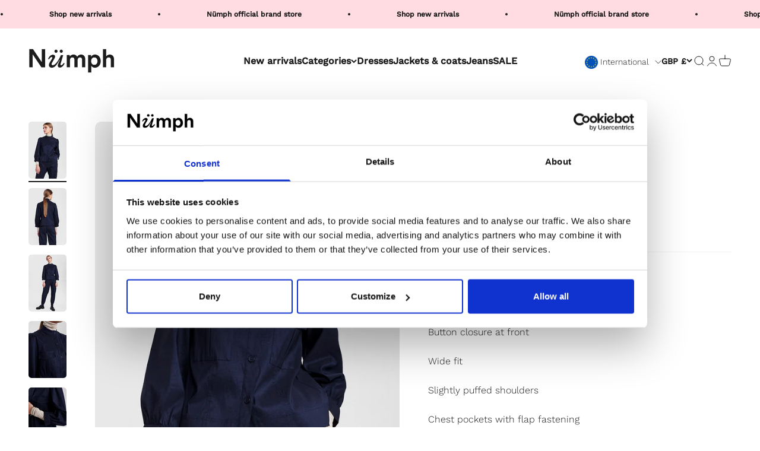

--- FILE ---
content_type: text/javascript; charset=utf-8
request_url: https://numph.com/products/sisonia-jacket-dark-sapphire.js
body_size: 1125
content:
{"id":7432284471510,"title":"SISONIA JACKET - Dark Sapphire","handle":"sisonia-jacket-dark-sapphire","description":"\u003cp\u003e3\/4 balloon sleeves with cuffs\u003c\/p\u003e\u003cp\u003eChina collar\u003c\/p\u003e\u003cp\u003eButton closure at front\u003c\/p\u003e\u003cp\u003eWide fit\u003c\/p\u003e\u003cp\u003eSlightly puffed shoulders\u003c\/p\u003e\u003cp\u003eChest pockets with flap fastening\u003c\/p\u003e\u003cp\u003eThe model is 172 cm and is wearing a size 36\u003c\/p\u003e","published_at":"2025-01-16T06:14:07+01:00","created_at":"2021-11-04T09:11:47+01:00","vendor":"Numph COM","type":"Shirt","tags":["Color_Dark Sapphire","PIM_Campaign_Silhouettes","PIM_CategoryId_131","PIM_Collection_Silhouettes Main Fall 22","PIM_Collection_Silhouettes Pre Spring 2022"],"price":8999,"price_min":8999,"price_max":8999,"available":false,"price_varies":false,"compare_at_price":0,"compare_at_price_min":0,"compare_at_price_max":0,"compare_at_price_varies":false,"variants":[{"id":41999883141334,"title":"34","option1":"34","option2":null,"option3":null,"sku":"70130030380034","requires_shipping":true,"taxable":true,"featured_image":{"id":34469405393110,"product_id":7432284471510,"position":1,"created_at":"2021-11-04T09:11:57+01:00","updated_at":"2021-11-04T09:11:57+01:00","alt":"701300-3038.jpg","width":1362,"height":2048,"src":"https:\/\/cdn.shopify.com\/s\/files\/1\/0569\/9682\/3221\/products\/701300-3038.jpg?v=1636013517","variant_ids":[41999883141334,41999883174102,41999883206870,41999883239638,41999883272406,41999883305174]},"available":false,"name":"SISONIA JACKET - Dark Sapphire - 34","public_title":"34","options":["34"],"price":8999,"weight":300,"compare_at_price":0,"inventory_management":"shopify","barcode":"5713301869782","featured_media":{"alt":"701300-3038.jpg","id":26802046501078,"position":1,"preview_image":{"aspect_ratio":0.665,"height":2048,"width":1362,"src":"https:\/\/cdn.shopify.com\/s\/files\/1\/0569\/9682\/3221\/products\/701300-3038.jpg?v=1636013517"}},"quantity_rule":{"min":1,"max":null,"increment":1},"quantity_price_breaks":[],"requires_selling_plan":false,"selling_plan_allocations":[]},{"id":41999883174102,"title":"36","option1":"36","option2":null,"option3":null,"sku":"70130030380036","requires_shipping":true,"taxable":true,"featured_image":{"id":34469405393110,"product_id":7432284471510,"position":1,"created_at":"2021-11-04T09:11:57+01:00","updated_at":"2021-11-04T09:11:57+01:00","alt":"701300-3038.jpg","width":1362,"height":2048,"src":"https:\/\/cdn.shopify.com\/s\/files\/1\/0569\/9682\/3221\/products\/701300-3038.jpg?v=1636013517","variant_ids":[41999883141334,41999883174102,41999883206870,41999883239638,41999883272406,41999883305174]},"available":false,"name":"SISONIA JACKET - Dark Sapphire - 36","public_title":"36","options":["36"],"price":8999,"weight":300,"compare_at_price":0,"inventory_management":"shopify","barcode":"5713301869799","featured_media":{"alt":"701300-3038.jpg","id":26802046501078,"position":1,"preview_image":{"aspect_ratio":0.665,"height":2048,"width":1362,"src":"https:\/\/cdn.shopify.com\/s\/files\/1\/0569\/9682\/3221\/products\/701300-3038.jpg?v=1636013517"}},"quantity_rule":{"min":1,"max":null,"increment":1},"quantity_price_breaks":[],"requires_selling_plan":false,"selling_plan_allocations":[]},{"id":41999883206870,"title":"38","option1":"38","option2":null,"option3":null,"sku":"70130030380038","requires_shipping":true,"taxable":true,"featured_image":{"id":34469405393110,"product_id":7432284471510,"position":1,"created_at":"2021-11-04T09:11:57+01:00","updated_at":"2021-11-04T09:11:57+01:00","alt":"701300-3038.jpg","width":1362,"height":2048,"src":"https:\/\/cdn.shopify.com\/s\/files\/1\/0569\/9682\/3221\/products\/701300-3038.jpg?v=1636013517","variant_ids":[41999883141334,41999883174102,41999883206870,41999883239638,41999883272406,41999883305174]},"available":false,"name":"SISONIA JACKET - Dark Sapphire - 38","public_title":"38","options":["38"],"price":8999,"weight":300,"compare_at_price":0,"inventory_management":"shopify","barcode":"5713301869805","featured_media":{"alt":"701300-3038.jpg","id":26802046501078,"position":1,"preview_image":{"aspect_ratio":0.665,"height":2048,"width":1362,"src":"https:\/\/cdn.shopify.com\/s\/files\/1\/0569\/9682\/3221\/products\/701300-3038.jpg?v=1636013517"}},"quantity_rule":{"min":1,"max":null,"increment":1},"quantity_price_breaks":[],"requires_selling_plan":false,"selling_plan_allocations":[]},{"id":41999883239638,"title":"40","option1":"40","option2":null,"option3":null,"sku":"70130030380040","requires_shipping":true,"taxable":true,"featured_image":{"id":34469405393110,"product_id":7432284471510,"position":1,"created_at":"2021-11-04T09:11:57+01:00","updated_at":"2021-11-04T09:11:57+01:00","alt":"701300-3038.jpg","width":1362,"height":2048,"src":"https:\/\/cdn.shopify.com\/s\/files\/1\/0569\/9682\/3221\/products\/701300-3038.jpg?v=1636013517","variant_ids":[41999883141334,41999883174102,41999883206870,41999883239638,41999883272406,41999883305174]},"available":false,"name":"SISONIA JACKET - Dark Sapphire - 40","public_title":"40","options":["40"],"price":8999,"weight":300,"compare_at_price":0,"inventory_management":"shopify","barcode":"5713301869812","featured_media":{"alt":"701300-3038.jpg","id":26802046501078,"position":1,"preview_image":{"aspect_ratio":0.665,"height":2048,"width":1362,"src":"https:\/\/cdn.shopify.com\/s\/files\/1\/0569\/9682\/3221\/products\/701300-3038.jpg?v=1636013517"}},"quantity_rule":{"min":1,"max":null,"increment":1},"quantity_price_breaks":[],"requires_selling_plan":false,"selling_plan_allocations":[]},{"id":41999883272406,"title":"42","option1":"42","option2":null,"option3":null,"sku":"70130030380042","requires_shipping":true,"taxable":true,"featured_image":{"id":34469405393110,"product_id":7432284471510,"position":1,"created_at":"2021-11-04T09:11:57+01:00","updated_at":"2021-11-04T09:11:57+01:00","alt":"701300-3038.jpg","width":1362,"height":2048,"src":"https:\/\/cdn.shopify.com\/s\/files\/1\/0569\/9682\/3221\/products\/701300-3038.jpg?v=1636013517","variant_ids":[41999883141334,41999883174102,41999883206870,41999883239638,41999883272406,41999883305174]},"available":false,"name":"SISONIA JACKET - Dark Sapphire - 42","public_title":"42","options":["42"],"price":8999,"weight":300,"compare_at_price":0,"inventory_management":"shopify","barcode":"5713301869829","featured_media":{"alt":"701300-3038.jpg","id":26802046501078,"position":1,"preview_image":{"aspect_ratio":0.665,"height":2048,"width":1362,"src":"https:\/\/cdn.shopify.com\/s\/files\/1\/0569\/9682\/3221\/products\/701300-3038.jpg?v=1636013517"}},"quantity_rule":{"min":1,"max":null,"increment":1},"quantity_price_breaks":[],"requires_selling_plan":false,"selling_plan_allocations":[]},{"id":41999883305174,"title":"44","option1":"44","option2":null,"option3":null,"sku":"70130030380044","requires_shipping":true,"taxable":true,"featured_image":{"id":34469405393110,"product_id":7432284471510,"position":1,"created_at":"2021-11-04T09:11:57+01:00","updated_at":"2021-11-04T09:11:57+01:00","alt":"701300-3038.jpg","width":1362,"height":2048,"src":"https:\/\/cdn.shopify.com\/s\/files\/1\/0569\/9682\/3221\/products\/701300-3038.jpg?v=1636013517","variant_ids":[41999883141334,41999883174102,41999883206870,41999883239638,41999883272406,41999883305174]},"available":false,"name":"SISONIA JACKET - Dark Sapphire - 44","public_title":"44","options":["44"],"price":8999,"weight":300,"compare_at_price":0,"inventory_management":"shopify","barcode":"5713301869836","featured_media":{"alt":"701300-3038.jpg","id":26802046501078,"position":1,"preview_image":{"aspect_ratio":0.665,"height":2048,"width":1362,"src":"https:\/\/cdn.shopify.com\/s\/files\/1\/0569\/9682\/3221\/products\/701300-3038.jpg?v=1636013517"}},"quantity_rule":{"min":1,"max":null,"increment":1},"quantity_price_breaks":[],"requires_selling_plan":false,"selling_plan_allocations":[]}],"images":["\/\/cdn.shopify.com\/s\/files\/1\/0569\/9682\/3221\/products\/701300-3038.jpg?v=1636013517","\/\/cdn.shopify.com\/s\/files\/1\/0569\/9682\/3221\/products\/701300-3038_2.jpg?v=1636013517","\/\/cdn.shopify.com\/s\/files\/1\/0569\/9682\/3221\/products\/701300-3038_3.jpg?v=1636013517","\/\/cdn.shopify.com\/s\/files\/1\/0569\/9682\/3221\/products\/701300-3038_4.jpg?v=1636013517","\/\/cdn.shopify.com\/s\/files\/1\/0569\/9682\/3221\/products\/701300-3038_5.jpg?v=1636013517","\/\/cdn.shopify.com\/s\/files\/1\/0569\/9682\/3221\/products\/701300-3038_6-1.jpg?v=1636013517","\/\/cdn.shopify.com\/s\/files\/1\/0569\/9682\/3221\/products\/701300-3038_6.jpg?v=1636013517","\/\/cdn.shopify.com\/s\/files\/1\/0569\/9682\/3221\/products\/701300-3038_7.jpg?v=1636013517","\/\/cdn.shopify.com\/s\/files\/1\/0569\/9682\/3221\/products\/701300-3038_8.jpg?v=1636013517","\/\/cdn.shopify.com\/s\/files\/1\/0569\/9682\/3221\/products\/701300-3038_9.jpg?v=1636013517"],"featured_image":"\/\/cdn.shopify.com\/s\/files\/1\/0569\/9682\/3221\/products\/701300-3038.jpg?v=1636013517","options":[{"name":"Size","position":1,"values":["34","36","38","40","42","44"]}],"url":"\/products\/sisonia-jacket-dark-sapphire","media":[{"alt":"701300-3038.jpg","id":26802046501078,"position":1,"preview_image":{"aspect_ratio":0.665,"height":2048,"width":1362,"src":"https:\/\/cdn.shopify.com\/s\/files\/1\/0569\/9682\/3221\/products\/701300-3038.jpg?v=1636013517"},"aspect_ratio":0.665,"height":2048,"media_type":"image","src":"https:\/\/cdn.shopify.com\/s\/files\/1\/0569\/9682\/3221\/products\/701300-3038.jpg?v=1636013517","width":1362},{"alt":"701300-3038_2.jpg","id":26802046533846,"position":2,"preview_image":{"aspect_ratio":0.665,"height":2048,"width":1362,"src":"https:\/\/cdn.shopify.com\/s\/files\/1\/0569\/9682\/3221\/products\/701300-3038_2.jpg?v=1636013517"},"aspect_ratio":0.665,"height":2048,"media_type":"image","src":"https:\/\/cdn.shopify.com\/s\/files\/1\/0569\/9682\/3221\/products\/701300-3038_2.jpg?v=1636013517","width":1362},{"alt":"701300-3038_3.jpg","id":26802046566614,"position":3,"preview_image":{"aspect_ratio":0.665,"height":2048,"width":1362,"src":"https:\/\/cdn.shopify.com\/s\/files\/1\/0569\/9682\/3221\/products\/701300-3038_3.jpg?v=1636013517"},"aspect_ratio":0.665,"height":2048,"media_type":"image","src":"https:\/\/cdn.shopify.com\/s\/files\/1\/0569\/9682\/3221\/products\/701300-3038_3.jpg?v=1636013517","width":1362},{"alt":"701300-3038_4.jpg","id":26802046599382,"position":4,"preview_image":{"aspect_ratio":0.665,"height":2048,"width":1362,"src":"https:\/\/cdn.shopify.com\/s\/files\/1\/0569\/9682\/3221\/products\/701300-3038_4.jpg?v=1636013517"},"aspect_ratio":0.665,"height":2048,"media_type":"image","src":"https:\/\/cdn.shopify.com\/s\/files\/1\/0569\/9682\/3221\/products\/701300-3038_4.jpg?v=1636013517","width":1362},{"alt":"701300-3038_5.jpg","id":26802046632150,"position":5,"preview_image":{"aspect_ratio":0.665,"height":2048,"width":1362,"src":"https:\/\/cdn.shopify.com\/s\/files\/1\/0569\/9682\/3221\/products\/701300-3038_5.jpg?v=1636013517"},"aspect_ratio":0.665,"height":2048,"media_type":"image","src":"https:\/\/cdn.shopify.com\/s\/files\/1\/0569\/9682\/3221\/products\/701300-3038_5.jpg?v=1636013517","width":1362},{"alt":"701300-3038_6(1).jpg","id":26802046664918,"position":6,"preview_image":{"aspect_ratio":0.665,"height":2048,"width":1362,"src":"https:\/\/cdn.shopify.com\/s\/files\/1\/0569\/9682\/3221\/products\/701300-3038_6-1.jpg?v=1636013517"},"aspect_ratio":0.665,"height":2048,"media_type":"image","src":"https:\/\/cdn.shopify.com\/s\/files\/1\/0569\/9682\/3221\/products\/701300-3038_6-1.jpg?v=1636013517","width":1362},{"alt":"701300-3038_6.jpg","id":26802046697686,"position":7,"preview_image":{"aspect_ratio":0.665,"height":2048,"width":1362,"src":"https:\/\/cdn.shopify.com\/s\/files\/1\/0569\/9682\/3221\/products\/701300-3038_6.jpg?v=1636013517"},"aspect_ratio":0.665,"height":2048,"media_type":"image","src":"https:\/\/cdn.shopify.com\/s\/files\/1\/0569\/9682\/3221\/products\/701300-3038_6.jpg?v=1636013517","width":1362},{"alt":"701300-3038_7.jpg","id":26802046730454,"position":8,"preview_image":{"aspect_ratio":0.665,"height":2048,"width":1362,"src":"https:\/\/cdn.shopify.com\/s\/files\/1\/0569\/9682\/3221\/products\/701300-3038_7.jpg?v=1636013517"},"aspect_ratio":0.665,"height":2048,"media_type":"image","src":"https:\/\/cdn.shopify.com\/s\/files\/1\/0569\/9682\/3221\/products\/701300-3038_7.jpg?v=1636013517","width":1362},{"alt":"701300-3038_8.jpg","id":26802046763222,"position":9,"preview_image":{"aspect_ratio":0.665,"height":2048,"width":1362,"src":"https:\/\/cdn.shopify.com\/s\/files\/1\/0569\/9682\/3221\/products\/701300-3038_8.jpg?v=1636013517"},"aspect_ratio":0.665,"height":2048,"media_type":"image","src":"https:\/\/cdn.shopify.com\/s\/files\/1\/0569\/9682\/3221\/products\/701300-3038_8.jpg?v=1636013517","width":1362},{"alt":"701300-3038_9.jpg","id":26802046795990,"position":10,"preview_image":{"aspect_ratio":0.665,"height":2048,"width":1362,"src":"https:\/\/cdn.shopify.com\/s\/files\/1\/0569\/9682\/3221\/products\/701300-3038_9.jpg?v=1636013517"},"aspect_ratio":0.665,"height":2048,"media_type":"image","src":"https:\/\/cdn.shopify.com\/s\/files\/1\/0569\/9682\/3221\/products\/701300-3038_9.jpg?v=1636013517","width":1362}],"requires_selling_plan":false,"selling_plan_groups":[]}

--- FILE ---
content_type: text/javascript; charset=utf-8
request_url: https://numph.com/en-gb/products/sisonia-jacket-dark-sapphire.js
body_size: 486
content:
{"id":7432284471510,"title":"SISONIA JACKET - Dark Sapphire","handle":"sisonia-jacket-dark-sapphire","description":"\u003cp\u003e3\/4 balloon sleeves with cuffs\u003c\/p\u003e\u003cp\u003eChina collar\u003c\/p\u003e\u003cp\u003eButton closure at front\u003c\/p\u003e\u003cp\u003eWide fit\u003c\/p\u003e\u003cp\u003eSlightly puffed shoulders\u003c\/p\u003e\u003cp\u003eChest pockets with flap fastening\u003c\/p\u003e\u003cp\u003eThe model is 172 cm and is wearing a size 36\u003c\/p\u003e","published_at":"2025-01-16T06:14:07+01:00","created_at":"2021-11-04T09:11:47+01:00","vendor":"Numph COM","type":"Shirt","tags":["Color_Dark Sapphire","PIM_Campaign_Silhouettes","PIM_CategoryId_131","PIM_Collection_Silhouettes Main Fall 22","PIM_Collection_Silhouettes Pre Spring 2022"],"price":7900,"price_min":7900,"price_max":7900,"available":false,"price_varies":false,"compare_at_price":7900,"compare_at_price_min":7900,"compare_at_price_max":7900,"compare_at_price_varies":false,"variants":[{"id":41999883141334,"title":"34","option1":"34","option2":null,"option3":null,"sku":"70130030380034","requires_shipping":true,"taxable":true,"featured_image":{"id":34469405393110,"product_id":7432284471510,"position":1,"created_at":"2021-11-04T09:11:57+01:00","updated_at":"2021-11-04T09:11:57+01:00","alt":"701300-3038.jpg","width":1362,"height":2048,"src":"https:\/\/cdn.shopify.com\/s\/files\/1\/0569\/9682\/3221\/products\/701300-3038.jpg?v=1636013517","variant_ids":[41999883141334,41999883174102,41999883206870,41999883239638,41999883272406,41999883305174]},"available":false,"name":"SISONIA JACKET - Dark Sapphire - 34","public_title":"34","options":["34"],"price":7900,"weight":300,"compare_at_price":7900,"inventory_management":"shopify","barcode":"5713301869782","featured_media":{"alt":"701300-3038.jpg","id":26802046501078,"position":1,"preview_image":{"aspect_ratio":0.665,"height":2048,"width":1362,"src":"https:\/\/cdn.shopify.com\/s\/files\/1\/0569\/9682\/3221\/products\/701300-3038.jpg?v=1636013517"}},"quantity_rule":{"min":1,"max":null,"increment":1},"quantity_price_breaks":[],"requires_selling_plan":false,"selling_plan_allocations":[]},{"id":41999883174102,"title":"36","option1":"36","option2":null,"option3":null,"sku":"70130030380036","requires_shipping":true,"taxable":true,"featured_image":{"id":34469405393110,"product_id":7432284471510,"position":1,"created_at":"2021-11-04T09:11:57+01:00","updated_at":"2021-11-04T09:11:57+01:00","alt":"701300-3038.jpg","width":1362,"height":2048,"src":"https:\/\/cdn.shopify.com\/s\/files\/1\/0569\/9682\/3221\/products\/701300-3038.jpg?v=1636013517","variant_ids":[41999883141334,41999883174102,41999883206870,41999883239638,41999883272406,41999883305174]},"available":false,"name":"SISONIA JACKET - Dark Sapphire - 36","public_title":"36","options":["36"],"price":7900,"weight":300,"compare_at_price":7900,"inventory_management":"shopify","barcode":"5713301869799","featured_media":{"alt":"701300-3038.jpg","id":26802046501078,"position":1,"preview_image":{"aspect_ratio":0.665,"height":2048,"width":1362,"src":"https:\/\/cdn.shopify.com\/s\/files\/1\/0569\/9682\/3221\/products\/701300-3038.jpg?v=1636013517"}},"quantity_rule":{"min":1,"max":null,"increment":1},"quantity_price_breaks":[],"requires_selling_plan":false,"selling_plan_allocations":[]},{"id":41999883206870,"title":"38","option1":"38","option2":null,"option3":null,"sku":"70130030380038","requires_shipping":true,"taxable":true,"featured_image":{"id":34469405393110,"product_id":7432284471510,"position":1,"created_at":"2021-11-04T09:11:57+01:00","updated_at":"2021-11-04T09:11:57+01:00","alt":"701300-3038.jpg","width":1362,"height":2048,"src":"https:\/\/cdn.shopify.com\/s\/files\/1\/0569\/9682\/3221\/products\/701300-3038.jpg?v=1636013517","variant_ids":[41999883141334,41999883174102,41999883206870,41999883239638,41999883272406,41999883305174]},"available":false,"name":"SISONIA JACKET - Dark Sapphire - 38","public_title":"38","options":["38"],"price":7900,"weight":300,"compare_at_price":7900,"inventory_management":"shopify","barcode":"5713301869805","featured_media":{"alt":"701300-3038.jpg","id":26802046501078,"position":1,"preview_image":{"aspect_ratio":0.665,"height":2048,"width":1362,"src":"https:\/\/cdn.shopify.com\/s\/files\/1\/0569\/9682\/3221\/products\/701300-3038.jpg?v=1636013517"}},"quantity_rule":{"min":1,"max":null,"increment":1},"quantity_price_breaks":[],"requires_selling_plan":false,"selling_plan_allocations":[]},{"id":41999883239638,"title":"40","option1":"40","option2":null,"option3":null,"sku":"70130030380040","requires_shipping":true,"taxable":true,"featured_image":{"id":34469405393110,"product_id":7432284471510,"position":1,"created_at":"2021-11-04T09:11:57+01:00","updated_at":"2021-11-04T09:11:57+01:00","alt":"701300-3038.jpg","width":1362,"height":2048,"src":"https:\/\/cdn.shopify.com\/s\/files\/1\/0569\/9682\/3221\/products\/701300-3038.jpg?v=1636013517","variant_ids":[41999883141334,41999883174102,41999883206870,41999883239638,41999883272406,41999883305174]},"available":false,"name":"SISONIA JACKET - Dark Sapphire - 40","public_title":"40","options":["40"],"price":7900,"weight":300,"compare_at_price":7900,"inventory_management":"shopify","barcode":"5713301869812","featured_media":{"alt":"701300-3038.jpg","id":26802046501078,"position":1,"preview_image":{"aspect_ratio":0.665,"height":2048,"width":1362,"src":"https:\/\/cdn.shopify.com\/s\/files\/1\/0569\/9682\/3221\/products\/701300-3038.jpg?v=1636013517"}},"quantity_rule":{"min":1,"max":null,"increment":1},"quantity_price_breaks":[],"requires_selling_plan":false,"selling_plan_allocations":[]},{"id":41999883272406,"title":"42","option1":"42","option2":null,"option3":null,"sku":"70130030380042","requires_shipping":true,"taxable":true,"featured_image":{"id":34469405393110,"product_id":7432284471510,"position":1,"created_at":"2021-11-04T09:11:57+01:00","updated_at":"2021-11-04T09:11:57+01:00","alt":"701300-3038.jpg","width":1362,"height":2048,"src":"https:\/\/cdn.shopify.com\/s\/files\/1\/0569\/9682\/3221\/products\/701300-3038.jpg?v=1636013517","variant_ids":[41999883141334,41999883174102,41999883206870,41999883239638,41999883272406,41999883305174]},"available":false,"name":"SISONIA JACKET - Dark Sapphire - 42","public_title":"42","options":["42"],"price":7900,"weight":300,"compare_at_price":7900,"inventory_management":"shopify","barcode":"5713301869829","featured_media":{"alt":"701300-3038.jpg","id":26802046501078,"position":1,"preview_image":{"aspect_ratio":0.665,"height":2048,"width":1362,"src":"https:\/\/cdn.shopify.com\/s\/files\/1\/0569\/9682\/3221\/products\/701300-3038.jpg?v=1636013517"}},"quantity_rule":{"min":1,"max":null,"increment":1},"quantity_price_breaks":[],"requires_selling_plan":false,"selling_plan_allocations":[]},{"id":41999883305174,"title":"44","option1":"44","option2":null,"option3":null,"sku":"70130030380044","requires_shipping":true,"taxable":true,"featured_image":{"id":34469405393110,"product_id":7432284471510,"position":1,"created_at":"2021-11-04T09:11:57+01:00","updated_at":"2021-11-04T09:11:57+01:00","alt":"701300-3038.jpg","width":1362,"height":2048,"src":"https:\/\/cdn.shopify.com\/s\/files\/1\/0569\/9682\/3221\/products\/701300-3038.jpg?v=1636013517","variant_ids":[41999883141334,41999883174102,41999883206870,41999883239638,41999883272406,41999883305174]},"available":false,"name":"SISONIA JACKET - Dark Sapphire - 44","public_title":"44","options":["44"],"price":7900,"weight":300,"compare_at_price":7900,"inventory_management":"shopify","barcode":"5713301869836","featured_media":{"alt":"701300-3038.jpg","id":26802046501078,"position":1,"preview_image":{"aspect_ratio":0.665,"height":2048,"width":1362,"src":"https:\/\/cdn.shopify.com\/s\/files\/1\/0569\/9682\/3221\/products\/701300-3038.jpg?v=1636013517"}},"quantity_rule":{"min":1,"max":null,"increment":1},"quantity_price_breaks":[],"requires_selling_plan":false,"selling_plan_allocations":[]}],"images":["\/\/cdn.shopify.com\/s\/files\/1\/0569\/9682\/3221\/products\/701300-3038.jpg?v=1636013517","\/\/cdn.shopify.com\/s\/files\/1\/0569\/9682\/3221\/products\/701300-3038_2.jpg?v=1636013517","\/\/cdn.shopify.com\/s\/files\/1\/0569\/9682\/3221\/products\/701300-3038_3.jpg?v=1636013517","\/\/cdn.shopify.com\/s\/files\/1\/0569\/9682\/3221\/products\/701300-3038_4.jpg?v=1636013517","\/\/cdn.shopify.com\/s\/files\/1\/0569\/9682\/3221\/products\/701300-3038_5.jpg?v=1636013517","\/\/cdn.shopify.com\/s\/files\/1\/0569\/9682\/3221\/products\/701300-3038_6-1.jpg?v=1636013517","\/\/cdn.shopify.com\/s\/files\/1\/0569\/9682\/3221\/products\/701300-3038_6.jpg?v=1636013517","\/\/cdn.shopify.com\/s\/files\/1\/0569\/9682\/3221\/products\/701300-3038_7.jpg?v=1636013517","\/\/cdn.shopify.com\/s\/files\/1\/0569\/9682\/3221\/products\/701300-3038_8.jpg?v=1636013517","\/\/cdn.shopify.com\/s\/files\/1\/0569\/9682\/3221\/products\/701300-3038_9.jpg?v=1636013517"],"featured_image":"\/\/cdn.shopify.com\/s\/files\/1\/0569\/9682\/3221\/products\/701300-3038.jpg?v=1636013517","options":[{"name":"Size","position":1,"values":["34","36","38","40","42","44"]}],"url":"\/en-gb\/products\/sisonia-jacket-dark-sapphire","media":[{"alt":"701300-3038.jpg","id":26802046501078,"position":1,"preview_image":{"aspect_ratio":0.665,"height":2048,"width":1362,"src":"https:\/\/cdn.shopify.com\/s\/files\/1\/0569\/9682\/3221\/products\/701300-3038.jpg?v=1636013517"},"aspect_ratio":0.665,"height":2048,"media_type":"image","src":"https:\/\/cdn.shopify.com\/s\/files\/1\/0569\/9682\/3221\/products\/701300-3038.jpg?v=1636013517","width":1362},{"alt":"701300-3038_2.jpg","id":26802046533846,"position":2,"preview_image":{"aspect_ratio":0.665,"height":2048,"width":1362,"src":"https:\/\/cdn.shopify.com\/s\/files\/1\/0569\/9682\/3221\/products\/701300-3038_2.jpg?v=1636013517"},"aspect_ratio":0.665,"height":2048,"media_type":"image","src":"https:\/\/cdn.shopify.com\/s\/files\/1\/0569\/9682\/3221\/products\/701300-3038_2.jpg?v=1636013517","width":1362},{"alt":"701300-3038_3.jpg","id":26802046566614,"position":3,"preview_image":{"aspect_ratio":0.665,"height":2048,"width":1362,"src":"https:\/\/cdn.shopify.com\/s\/files\/1\/0569\/9682\/3221\/products\/701300-3038_3.jpg?v=1636013517"},"aspect_ratio":0.665,"height":2048,"media_type":"image","src":"https:\/\/cdn.shopify.com\/s\/files\/1\/0569\/9682\/3221\/products\/701300-3038_3.jpg?v=1636013517","width":1362},{"alt":"701300-3038_4.jpg","id":26802046599382,"position":4,"preview_image":{"aspect_ratio":0.665,"height":2048,"width":1362,"src":"https:\/\/cdn.shopify.com\/s\/files\/1\/0569\/9682\/3221\/products\/701300-3038_4.jpg?v=1636013517"},"aspect_ratio":0.665,"height":2048,"media_type":"image","src":"https:\/\/cdn.shopify.com\/s\/files\/1\/0569\/9682\/3221\/products\/701300-3038_4.jpg?v=1636013517","width":1362},{"alt":"701300-3038_5.jpg","id":26802046632150,"position":5,"preview_image":{"aspect_ratio":0.665,"height":2048,"width":1362,"src":"https:\/\/cdn.shopify.com\/s\/files\/1\/0569\/9682\/3221\/products\/701300-3038_5.jpg?v=1636013517"},"aspect_ratio":0.665,"height":2048,"media_type":"image","src":"https:\/\/cdn.shopify.com\/s\/files\/1\/0569\/9682\/3221\/products\/701300-3038_5.jpg?v=1636013517","width":1362},{"alt":"701300-3038_6(1).jpg","id":26802046664918,"position":6,"preview_image":{"aspect_ratio":0.665,"height":2048,"width":1362,"src":"https:\/\/cdn.shopify.com\/s\/files\/1\/0569\/9682\/3221\/products\/701300-3038_6-1.jpg?v=1636013517"},"aspect_ratio":0.665,"height":2048,"media_type":"image","src":"https:\/\/cdn.shopify.com\/s\/files\/1\/0569\/9682\/3221\/products\/701300-3038_6-1.jpg?v=1636013517","width":1362},{"alt":"701300-3038_6.jpg","id":26802046697686,"position":7,"preview_image":{"aspect_ratio":0.665,"height":2048,"width":1362,"src":"https:\/\/cdn.shopify.com\/s\/files\/1\/0569\/9682\/3221\/products\/701300-3038_6.jpg?v=1636013517"},"aspect_ratio":0.665,"height":2048,"media_type":"image","src":"https:\/\/cdn.shopify.com\/s\/files\/1\/0569\/9682\/3221\/products\/701300-3038_6.jpg?v=1636013517","width":1362},{"alt":"701300-3038_7.jpg","id":26802046730454,"position":8,"preview_image":{"aspect_ratio":0.665,"height":2048,"width":1362,"src":"https:\/\/cdn.shopify.com\/s\/files\/1\/0569\/9682\/3221\/products\/701300-3038_7.jpg?v=1636013517"},"aspect_ratio":0.665,"height":2048,"media_type":"image","src":"https:\/\/cdn.shopify.com\/s\/files\/1\/0569\/9682\/3221\/products\/701300-3038_7.jpg?v=1636013517","width":1362},{"alt":"701300-3038_8.jpg","id":26802046763222,"position":9,"preview_image":{"aspect_ratio":0.665,"height":2048,"width":1362,"src":"https:\/\/cdn.shopify.com\/s\/files\/1\/0569\/9682\/3221\/products\/701300-3038_8.jpg?v=1636013517"},"aspect_ratio":0.665,"height":2048,"media_type":"image","src":"https:\/\/cdn.shopify.com\/s\/files\/1\/0569\/9682\/3221\/products\/701300-3038_8.jpg?v=1636013517","width":1362},{"alt":"701300-3038_9.jpg","id":26802046795990,"position":10,"preview_image":{"aspect_ratio":0.665,"height":2048,"width":1362,"src":"https:\/\/cdn.shopify.com\/s\/files\/1\/0569\/9682\/3221\/products\/701300-3038_9.jpg?v=1636013517"},"aspect_ratio":0.665,"height":2048,"media_type":"image","src":"https:\/\/cdn.shopify.com\/s\/files\/1\/0569\/9682\/3221\/products\/701300-3038_9.jpg?v=1636013517","width":1362}],"requires_selling_plan":false,"selling_plan_groups":[]}